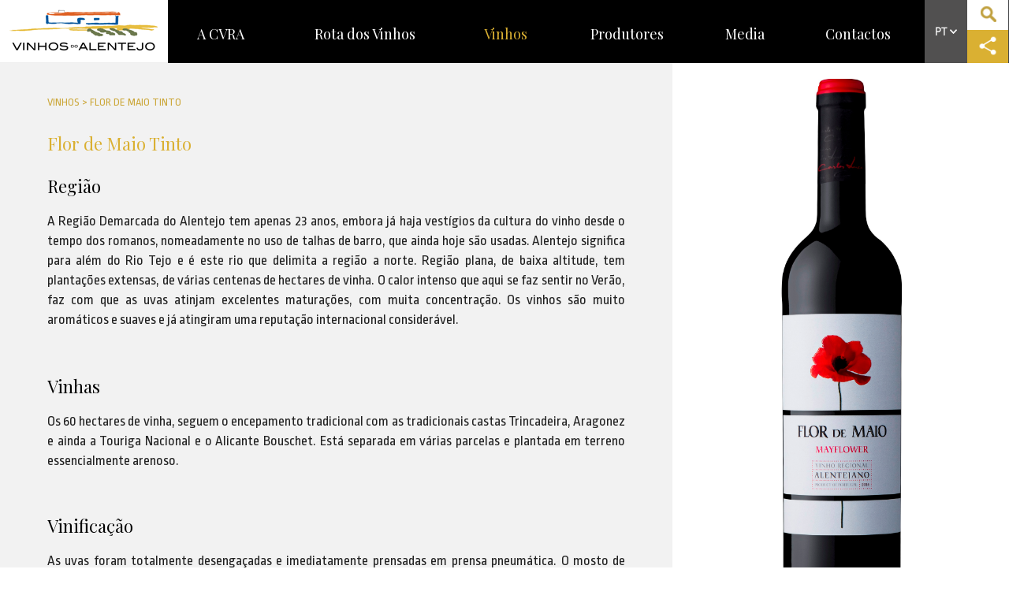

--- FILE ---
content_type: text/html; charset=utf-8
request_url: https://www.vinhosdoalentejo.pt/pt/vinhos/detalhe/flor-de-maio-tinto/
body_size: 44565
content:
<!DOCTYPE html PUBLIC "-//W3C//DTD XHTML 1.0 Transitional//EN" "http://www.w3.org/TR/xhtml1/DTD/xhtml1-transitional.dtd">
<html xmlns="http://www.w3.org/1999/xhtml">
<head>
<title>Flor de Maio Tinto - CVRA</title>
<meta name="robots" content="index, follow">
<meta name="robots" content="nosnippet">
<base href="https://www.vinhosdoalentejo.pt/" target="_self">
<meta http-equiv="Content-Type" content="text/html; charset=utf-8" />
<meta http-equiv="Expires" content="Fri, Jan 01 1900 00:00:00 GMT">
<meta http-equiv="Pragma" content="no-cache">
<meta http-equiv="Cache-Control" content="no-cache">
<meta http-equiv="Lang" content="pt">
<meta name="author" content="CVRA">
<meta http-equiv="Reply-to" content="@.pt">
<meta name="creation-date" content="18/03/2015">
<meta name="revisit-after" content="2 days">
<meta name="viewport" content="width=device-width, initial-scale=0.7">
<link rel="shortcut icon" type="image/x-icon" href="favicon.ico">
<link href='https://fonts.googleapis.com/css?family=Ropa+Sans:400,400italic' rel='stylesheet' type='text/css'>
<link href='https://fonts.googleapis.com/css?family=Playfair+Display:400,700,900' rel='stylesheet' type='text/css'>
<link href='https://fonts.googleapis.com/css?family=Quicksand:400,300,700' rel='stylesheet' type='text/css'>
<!--<script type="text/javascript" src="static/js/jquery.js"></script>-->
<script src="https://ajax.googleapis.com/ajax/libs/jquery/2.2.4/jquery.min.js"></script>
<!--<script type="text/javascript" src="plugins/mcustomscroll/jquery.mCustomScrollbar.concat.min.js"></script>
<link rel="stylesheet" type="text/css" href="plugins/mcustomscroll/jquery.mCustomScrollbar.min.css"/
<link rel="stylesheet" type="text/css" href="plugins/jqueryui/jquery-ui.min.css"/>
<script type="text/javascript" src="plugins/jqueryui/jquery-ui.min.js"></script>>-->
<link rel="stylesheet" type="text/css" href="static/bootstrap/dist/css/bootstrap.min.css"/>
<script type="text/javascript" src="static/bootstrap/dist/js/bootstrap.min.js"></script>
<script type="text/javascript" src="plugins/touchswipe/jquery.touchSwipe.min.js"></script>
<script type="text/javascript" src="https://s7.addthis.com/js/250/addthis_widget.js#pubid=ra-5846989fce24f490"></script>


<!--<script src="https://player.vimeo.com/api/player.js"></script> -->
<!--<script type="text/javascript" src="plugins/vimeo.player.js"></script> -->

<script type="text/javascript" src="plugins/parallax/parallax.min.js"></script>

<link rel="stylesheet" type="text/css" href="plugins/owlcarousel/owl-carousel/owl.carousel.css"/>
<link rel="stylesheet" type="text/css" href="plugins/owlcarousel/owl-carousel/owl.theme.css"/>
<script type="text/javascript" src="plugins/owlcarousel/owl-carousel/owl.carousel.min.js"></script>

<link rel="stylesheet" type="text/css" href="plugins/jplist-master/jplist-core/minified/jplist.core.min.css"/>
<script type="text/javascript" src="plugins/jplist-master/jplist-core/minified/jplist.core.min.js"></script>
<script type="text/javascript" src="plugins/jplist-master/jplist-bundles-and-controls/jplist-pagination-bundle/minified/jplist.pagination-bundle.min.js"></script>
<script type="text/javascript" src="plugins/jplist-master/jplist-bundles-and-controls/jplist-filter-dropdown-bundle/minified/jplist.filter-dropdown-bundle.min.js"></script>
<link rel="stylesheet" type="text/css" href="plugins/jplist-master/jplist-bundles-and-controls/jplist-textbox-control/minified/jplist.textbox-filter.min.css"/>
<script type="text/javascript" src="plugins/jplist-master/jplist-bundles-and-controls/jplist-textbox-control/minified/jplist.textbox-filter.min.js"></script>
<script type="text/javascript" src="plugins/jplist-master/jplist-bundles-and-controls/jplist-sort-bundle/minified/jplist.sort-bundle.min.js"></script>
<script type="text/javascript" src="plugins/jplist-master/jplist-bundles-and-controls/jplist-filter-toggle-bundle/minified/jplist.filter-toggle-bundle.min.js"></script>

<script type="text/javascript" src="plugins/mediaelement/build/mediaelement-and-player.min.js"></script>
<link rel="stylesheet" type="text/css" href="plugins/mediaelement/build/mediaelementplayer.min.css"/>

<!--<script type="text/javascript" src="plugins/modernizr/modernizr.js"></script> -->

<!--<script type="text/javascript" src="plugins/player.js-master/dist/player.min.js"></script> -->

<!--<link rel="stylesheet" type="text/css" href="plugins/jqueryui/jquery-ui.theme.min.css"/>

<script type="text/javascript" src="plugins/fancybox/source/jquery.fancybox.pack.js"></script>
<link rel="stylesheet" type="text/css" href="plugins/fancybox/source/jquery.fancybox.css"/>
<link rel="stylesheet" type="text/css" href="plugins/bxslider/jquery.bxslider.css"/>
<script type="text/javascript" src="plugins/bxslider/jquery.bxslider.min.js"></script> -->
<!--<script type="text/javascript" src="plugins/datatables/media/js/jquery.dataTables.min.js"></script> -->
<!--

<link rel="stylesheet" type="text/css" href="plugins/tooltipster/css/tooltipster.css"/>
<script type="text/javascript" src="plugins/tooltipster/js/jquery.tooltipster.min.js"></script>



<link rel="stylesheet" type="text/css" href="plugins/owlcarousel/owl-carousel/owl.carousel.css"/>
<link rel="stylesheet" type="text/css" href="plugins/owlcarousel/owl-carousel/owl.theme.css"/>
<script type="text/javascript" src="plugins/owlcarousel/owl-carousel/owl.carousel.min.js"></script>

<script type="text/javascript" src="plugins/slippry/dist/slippry.min.js"></script>    
<link rel="stylesheet" type="text/css" href="plugins/slippry/dist/slippry.css"/>

<link rel="stylesheet" type="text/css" href="plugins/flexslider/flexslider.css">
<script src="plugins/flexslider/jquery.flexslider-min.js"></script>

<script type="text/javascript" src="plugins/notify/notify.min.js"></script>
<script type="text/javascript" src="plugins/countdowntimer/jquery.countdownTimer.min.js"></script>
 -->
<script type="text/javascript" src="plugins/fancybox/source/jquery.fancybox.pack.js"></script>
<link rel="stylesheet" type="text/css" href="plugins/fancybox/source/jquery.fancybox.css"/>

<link rel="stylesheet" type="text/css" href="static/css/lisbonproject.css" media="screen" />
<link rel="stylesheet" type="text/css" href="static/css/lisbonproject-print.css" media="print" />


<!--<script type="text/javascript" src="plugins/sly/sly.js"></script>
<script type="text/javascript" src="../plugins/stupidtable/stupidtable.min.js"></script>


<link rel="stylesheet" type="text/css" href="plugins/tablesorter-master/css/theme.default.css"/>
<script type="text/javascript" src="plugins/tablesorter-master/js/jquery.tablesorter.js"></script>
<script type="text/javascript" src="plugins/tablesorter-master/js/jquery.tablesorter.widgets.js"></script> 
-->
<!--<link rel="stylesheet" type="text/css" href="plugins/cookiebar/jquery.cookiebar.css"/>
<script type="text/javascript" src="plugins/cookiebar/jquery.cookiebar.js"></script>
 -->

	<script>
  (function(i,s,o,g,r,a,m){i['GoogleAnalyticsObject']=r;i[r]=i[r]||function(){
  (i[r].q=i[r].q||[]).push(arguments)},i[r].l=1*new Date();a=s.createElement(o),
  m=s.getElementsByTagName(o)[0];a.async=1;a.src=g;m.parentNode.insertBefore(a,m)
  })(window,document,'script','https://www.google-analytics.com/analytics.js','ga');

  ga('create', 'UA-23710442-1', 'auto');
  ga('send', 'pageview');

</script>
	<!-- Meta Pixel Code -->
<script>
	!function(f,b,e,v,n,t,s)
	{if(f.fbq)return;n=f.fbq=function(){n.callMethod?
		n.callMethod.apply(n,arguments):n.queue.push(arguments)};
		if(!f._fbq)f._fbq=n;n.push=n;n.loaded=!0;n.version='2.0';
		n.queue=[];t=b.createElement(e);t.async=!0;
		t.src=v;s=b.getElementsByTagName(e)[0];
		s.parentNode.insertBefore(t,s)}(window, document,'script',
		'https://connect.facebook.net/en_US/fbevents.js');
	fbq('init', '198594334132932');
	fbq('track', 'PageView');
</script>
<noscript><img height="1" width="1" style="display:none" src="https://www.facebook.com/tr?id=198594334132932&ev=PageView&noscript=1"/></noscript>
<!-- End Meta Pixel Code -->
<script>
/// Back to Top


/* Muda cor das imagens on mouse over*/
$(function() {
	$( "div.image " ).hover(function() {
	  $(this).children('a').children('img').attr('src', 'static/img/pred.png');
	});
	$( "div.image " ).mouseleave(function() {
	  $(this).children('a').children('img').attr('src', 'static/img/pdark.png');
	});
	
	
	if ($('#back-to-top').length) {
    var scrollTrigger = 100, // px
        backToTop = function () {
            var scrollTop = $(window).scrollTop();
            if (scrollTop > scrollTrigger) {
                $('#back-to-top').addClass('show');
            } else {
                $('#back-to-top').removeClass('show');
            }
        };
    backToTop();
    $(window).on('scroll', function () {
        backToTop();
    });
    $('#back-to-top').on('click', function (e) {
        e.preventDefault();
        $('html,body').animate({
            scrollTop: 0
        }, 700);
    });
}
	
	
});
/* Abre filtro da pagina Work */
function openFilter()
{
	if ($(".filterDiv").is(":visible"))
	{
		$(".filterDiv").slideUp(500);
		$("#filterArrowImg").attr('src', 'static/img/filterarrow-2.png');
	}
	else
	{
		$(".filterDiv").slideDown(500);
		$("#filterArrowImg").attr('src', 'static/img/filterarrow-1.png');
	}
}

/*
	if (navigator.appName == 'Microsoft Internet Explorer')
   {
	   	
   }
   else
   {
	   
   }*/


</script>
<!--[if IE]>
<script type="text/javascript">
$(function() {
	$( "div.image " ).hover(function() {
	  $(this).children('a').children('img').attr('src', 'static/img/pred.png');
	});
	$( "div.image " ).mouseleave(function() {
	  $(this).children('a').children('img').attr('src', 'static/img/p.png');
	});
});
</script>
<![endif]-->
<script>
function scrollToSlow(vari)
{
	setTimeout(function(){
		 $('html, body').animate({
			scrollTop: $("#"+ vari).offset().top
		}, 1500);
		return false;	
	}, 200);
}
							
function toggleId(vari)	
{
	$('#'+ vari).toggle();
}							
function toggleClass(vari)	
{
	$('.'+ vari).toggle();
}
/*
$(document).ready(function(){
	
  $.cookieBar({
message: 'Para melhorar a sua experiência, utilizamos cookies para recolher estatísticas, otimizar a funcionalidade do site e apresentar conteúdo de acordo com os seus interesses.',
acceptButton: true,
acceptText: 'Compreendo',
declineButton: false,
autoEnable: true,
acceptOnContinue: false,
expireDays: 365,
forceShow: false,
effect: 'slide',
element: 'body',
append: false,
fixed: true,
bottom: true,
zindex: '',
redirect: '/',
domain: 'www.apsei.org.pt',
referrer: 'www.apsei.org.pt'
	  });
});*/
////GLOBAL VARS


var arrayMes = new Array(12);
arrayMes[0] = "Janeiro";
arrayMes[1] = "Fevereiro";
arrayMes[2] = "Março";
arrayMes[3] = "Abril";
arrayMes[4] = "Maio";
arrayMes[5] = "Junho";
arrayMes[6] = "Julho";
arrayMes[7] = "Agosto";
arrayMes[8] = "Setembro";
arrayMes[9] = "Outubro";
arrayMes[10] = "Novembro";
arrayMes[11] = "Dezembro";

var arrayDia = new Array(7);
arrayDia[0] = "Domingo";
arrayDia[1] = "Segunda";
arrayDia[2] = "Terça";
arrayDia[3] = "Quarta";
arrayDia[4] = "Quinta";
arrayDia[5] = "Sexta";
arrayDia[6] = "Sábado";

function getMesExtenso(mes){
    return this.arrayMes[mes];
}
 
function getDiaExtenso(dia){
    return this.arrayDia[dia];
}

function mostrarDataHora(hora, diaSemana, dia, mes, ano){
    retorno = "" + hora + ""
    retorno += "" + diaSemana + ", " + dia + " de " + mes + " de " + ano;
    document.getElementById("datahora").innerHTML = retorno;
}

function atualizarDataHora() {
    var dataAtual = new Date();
    var dia = dataAtual.getDate();
    var diaSemana = getDiaExtenso(dataAtual.getDay());
    var mes = getMesExtenso(data.getMonth());
    var ano = dataAtual.getYear();
    var hora = dataAtual.getHours();
    var minuto = dataAtual.getMinutes();
    var segundo = dataAtual.getSeconds();
 
    var horaImprimivel = hora + ":" + minuto + ":" + segundo;
    mostrarDataHora(horaImprimivel, diaSemana, dia, mes, ano);
    //setTimeOut("atualizarDataHora()", 1000);
}
function formatDataHome(data)
{
	var dia = data.getDate();
	var mes = getMesExtenso(data.getMonth());
	return dia + ' de ' +mes;
}

function fundDateFormat(date) 
{
	date = date.replace('/Date(', '');
	date = parseInt(date);
	date = new Date(date)
	var year = date.getFullYear();
	//year = year.toString().substr(2,2);
	year = year.toString();
	var month = (1 + date.getMonth()).toString();
	month = month.length > 1 ? month : '0' + month;
	var day = date.getDate().toString();
	day = day.length > 1 ? day : '0' + day;
	//return month + '/' + year;
	return day + '/' + month + '/' + year;
}

function newsDateFormat(date) 
{
	date = date.replace('/Date(', '');
	date = parseInt(date);
	date = new Date(date)
	var year = date.getFullYear();
	//year = year.toString().substr(2,2);
	year = year.toString();
	var month = (1 + date.getMonth()).toString();
	month = month.length > 1 ? month : '0' + month;
	var day = date.getDate().toString();
	day = day.length > 1 ? day : '0' + day;
	//return month + '/' + year;
	return day + '.' + month + '.' + year;
}

function correctFundName(name)
{
	name = name.replace("FIM", "");
	name = name.replace("MILLENNIUM", "");
	name = name.replace(" - ", "");
	name = name.replace("- ", "");
	name = name.replace("(FUSAO)", "");
	//return name.replace(/\w\S*/g, function(txt){return txt.charAt(0).toUpperCase() + txt.substr(1).toLowerCase();});
	return name;

}


function getFormattedDate(date) {
  var year = date.getFullYear();
  var month = (1 + date.getMonth()).toString();
  month = month.length > 1 ? month : '0' + month;
  var day = date.getDate().toString();
  day = day.length > 1 ? day : '0' + day;
  return year + '-' + month + '-' + day;
}


/*
$(document).ready(function() {
  $(window).scroll(function () { 
	if ($(window).width() > 767) 
	{
		if ($(window).scrollTop() > 350) {
		  $('.leftmenuContainer').addClass('navbar-fixed-top');
		}
	
		if ($(window).scrollTop() < 351) {
		  $('.leftmenuContainer').removeClass('navbar-fixed-top');
		}
	}
  });
});*/
</script>

<meta name="description" content="Flor de Maio Tinto Regiao ">
<meta name="keywords" content="flor , de , maio , tinto">


<meta property="og:title" content="Flor de Maio Tinto" />
<meta property="og:type" content="article" />
<meta property="og:image" content="https://www.vinhosdoalentejo.pt/media/vinhos/vinho-1313.jpg" />
<meta property="og:url" content="https://www.vinhosdoalentejo.pt/pt/vinhos/detalhe/flor-de-maio-tinto/" />
<meta property="og:description" content="Flor de Maio Tinto Regiao " />

<meta name="twitter:card" content="summary" />
<meta name="twitter:title" content="Flor de Maio Tinto" />
<meta name="twitter:description" content="Flor de Maio Tinto Regiao " />
<meta name="twitter:image" content="https://www.vinhosdoalentejo.pt/media/vinhos/vinho-1313.jpg" />

</head>
<body>

<div id="top" style="height:1px; position:absolute;"></div>
<header>
<!--DESKTOP HEADER -->
<div class="header hidden-xs">
	<div class="col-xs-2 col-md-2 col-lg-2 divLogo"><a href="#"><img src="static/img/cvra-logo.png" style="width:100%;max-width:192px;" alt="" /></a></div>
	<div class="col-xs-10 col-md-9 col-lg-9 divMenu">
        <nav class="navbar navbar-default" id="navBarBro" role="navigation">
          <div class="navbar-header">
          <a class="navbar-toggle" data-toggle="collapse" data-target=".navbar-collapse" href="javascript:void(0)">
            <button type="button"  style="display:block">
              <span class="icon-bar"></span>
              <span class="icon-bar"></span>
              <span class="icon-bar"></span>
            </button>    
            </a>
          </div>
          <div class="navbar-collapse collapse">
            <ul class="nav navbar-nav">
               <li  ><a href="pt/a-cvra/">A CVRA</a></li><li  ><a href="pt/rota-dos-vinhos/">Rota dos Vinhos</a></li><li class="activo" ><a href="pt/vinhos/">Vinhos</a></li><li  ><a href="pt/produtores/">Produtores</a></li><li  ><a href="pt/media/">Media</a></li><li  ><a href="pt/contactos/">Contactos</a></li>            </ul>
          </div>
        </nav>
    </div>
	<div class="col-xs-1 col-md-1 col-lg-1 divIcons hidden-xs visible-md visible-lg">
        <table border="0" cellspacing="0" cellpadding="0">
          <tr>
            <td rowspan="2" style="background-color:#515050;"><a href="javascript:void(0)" onclick="openLanguage()"><img src="static/img/h_pt.png" alt="" /></a>
            <div class="languageDiv">
            <a href="pt/">PT</a>  <br /> <a href="en/">EN</a> <!--<br /><a href="#">ES</a> <br /> <a href="#">FR</a> <br /> <a href="#">CH</a> -->
            </div>
            </td>
            <td style="background-color:#fff;"><a href="pt/pesquisa/"><img src="static/img/h_iconsearch.png" style="width:100%;max-width:30px;" /></a></td>
          </tr>
          <tr>
            <td style="background-color:#dab032;"><a href="javascript:void(0)"  class="addthis_button"><img src="static/img/h_iconshare.png" style="width:100%;max-width:30px;" /></a></td>
          </tr>
        </table>
    </div>
</div>
<!-- MOBILE HEADER -->
<div class="header mobileHeader">
	<div class=" col-xs-8 divLogo"><a href="#"><img src="static/img/cvra-logo.png" style="width:100%;max-width:250px; margin-top:10px;" alt="" /></a></div>
	<div class="col-xs-4 divIcons">
        <table border="0" cellspacing="0" cellpadding="0">
          <tr>
            <td width="48%" rowspan="2" style="background-color:#000;"><a href="javascript:void(0)" onclick="subnav()" ><img src="static/img/h_submenu.png" style="width:60%;"  /></a></td>
            <td width="52%" style="background-color:#515050;"><a href="javascript:void(0)" onclick="openLanguage()"><img src="static/img/h_pt2.png" style="width:60%;" alt="" /></a>
            <div class="languageDiv">
            <a href="pt/">PT</a>  <br /> <a href="en/">EN</a> <!--<br /><a href="#">ES</a> <br /> <a href="#">FR</a> <br /> <a href="#">CH</a> -->
            </div></td>
          </tr>
          <tr>
            <td style="background-color:#dab032;"><a href="javascript:void(0)"  class="addthis_button"><img src="static/img/h_iconshare.png"   /></a></td>
          </tr>
        </table>
    </div>
    <div>
        <ul class="mobileMenu">
          <li><a href="javascript:void(0)" onclick="subnav()" style="text-align:right"><img src="static/img/h_submenu_close.png" width="32" height="31" /></a></li>
           <li><a href="pt/a-cvra/">A CVRA</a></li><li><a href="pt/rota-dos-vinhos/">Rota dos Vinhos</a></li><li><a href="pt/vinhos/">Vinhos</a></li><li><a href="pt/produtores/">Produtores</a></li><li><a href="pt/media/">Media</a></li><li><a href="pt/contactos/">Contactos</a></li>        </ul>
	</div>
   
    
    
</div>
<script>
function openLanguage()
{
	 $('.languageDiv:visible').animate({height: 'toggle'});
	 $('.languageDiv:hidden').animate({height: 'toggle'});
}
function subnav()
{
	 $('.mobileMenu:visible').animate({width: 'toggle'});
	 $('.mobileMenu:hidden').animate({width: 'toggle'});
}
$(function() {

});
</script>
    <!------------------- POPUP MODAL SCRIPT --------------------->


    <!-- Modal -->
<!--    <div class="modal fade" id="myModal" data-bs-backdrop="static" data-bs-keyboard="false" tabindex="-1" aria-labelledby="staticBackdropLabel" aria-hidden="true" class="btn-close" data-bs-dismiss="modal" aria-label="Close" style="background-color: rgba(0,0,0,.5)">-->
<!--        <div class="modal-dialog modal-dialog-centered" style="width:auto;">-->
<!--            <div class="modal-content" style="background-color: transparent;">-->
<!--                <a class="modal-body p-0">-->
<!--                    <div class="modal-header" style="border: 0px; padding: 2px; text-align: right;">-->
<!--                        <h5 class="modal-title" id="staticBackdropLabel"></h5>-->
<!--                        <a href="javascript:void(0);" class="" data-bs-dismiss="modal" aria-label="Close" onclick="closeModal()"><span class=" text-white" style="color: white; font-size: 40px; font-weight: bold;">x</span></a>-->
<!--                    </div>-->
<!--                    --><!--<a href="https://e.3cket.com/tesouros-do-alentejo" onclick="closeModal()" target="_blank"><img src="https://www.vinhosdoalentejo.pt/static/img/banner-mobile.png" onclick="myModal.hide()" style="max-width: auto; width: 100%;"  /></a>--><!--<a href="https://e.3cket.com/tesouros-do-alentejo" onclick="closeModal()" target="_blank"><img src="https://www.vinhosdoalentejo.pt/static/img/banner-desktop.png" onclick="myModal.hide()" style="max-width: auto; width: 100%;"  /></a>--><!---->
<!--                </div>-->
<!--            </div>-->
<!--        </div>-->
<!--    </div>-->
<!---->
<!--    <script>-->
<!--        // Function to set a cookie with an expiration date-->
<!--        function setCookie(name, value, days) {-->
<!--            let date = new Date();-->
<!--            date.setTime(date.getTime() + (days * 24 * 60 * 60 * 1000)); // Cookie expiry in 'days'-->
<!--            let expires = "expires=" + date.toUTCString();-->
<!--            document.cookie = name + "=" + value + ";" + expires + ";path=/";-->
<!--        }-->
<!---->
<!--        // Function to get a cookie by name-->
<!--        function getCookie(name) {-->
<!--            let decodedCookie = decodeURIComponent(document.cookie);-->
<!--            let cookieArr = decodedCookie.split(';');-->
<!--            name = name + "=";-->
<!--            for (let i = 0; i < cookieArr.length; i++) {-->
<!--                let cookie = cookieArr[i].trim();-->
<!--                if (cookie.indexOf(name) == 0) {-->
<!--                    return cookie.substring(name.length, cookie.length);-->
<!--                }-->
<!--            }-->
<!--            return null;-->
<!--        }-->
<!---->
<!--        // Function to check if the modal should be shown-->
<!--        function showModalOnceADay() {-->
<!--            const today = new Date().toISOString().split('T')[0]; // Get current date in YYYY-MM-DD format-->
<!--            const cookieValue = getCookie("modalLastShown");-->
<!---->
<!--            if (cookieValue !== today) {-->
<!--                // Show the modal-->
<!--                $('#myModal').modal('show');-->
<!---->
<!--                // Set a new cookie with today's date-->
<!--                setCookie("modalLastShown", today, 1); // Set cookie to expire in 1 day-->
<!--            }-->
<!--        }-->
<!---->
<!--        // Call the function when the page loads-->
<!--        $(document).ready(function() {-->
<!--            showModalOnceADay();-->
<!--        });-->
<!---->
<!--        function closeModal()-->
<!--        {-->
<!--            $('#myModal').modal('hide');-->
<!--        }-->
<!--    </script>-->
    <!------------------- POPUP MODAL SCRIPT END --------------------->
</header><div class="topSpaceFake"></div>
       <div class="container-fluid" style="background-color:#f2f2f2;">
        	<div class="col-md-8">
            	<div class="paddingContent">
                    <div class="breadcrumb">Vinhos > Flor de Maio Tinto</div>
                    <div class="space-10"></div>
                    <div class="titYellow2"><h1>Flor de Maio Tinto</h1></div>
                    <div class="space-20"></div>
                    <div class="contentText"><h4 style="text-align: justify;">Região </h4>

<p style="text-align: justify;">A Região Demarcada do Alentejo tem apenas 23 anos, embora já haja vestígios da cultura do vinho desde o tempo dos romanos, nomeadamente no uso de talhas de barro, que ainda hoje são usadas. Alentejo significa para além do Rio Tejo e é este rio que delimita a região a norte. Região plana, de baixa altitude, tem plantações extensas, de várias centenas de hectares de vinha. O calor intenso que aqui se faz sentir no Verão, faz com que as uvas atinjam excelentes maturações, com muita concentração. Os vinhos são muito aromáticos e suaves e já atingiram uma reputação internacional considerável.<br />
<br />
 </p>

<h4 style="text-align: justify;">Vinhas</h4>

<p style="text-align: justify;">Os 60 hectares de vinha, seguem o encepamento tradicional com as tradicionais castas Trincadeira, Aragonez e ainda a Touriga Nacional e o Alicante Bouschet. Está separada em várias parcelas e plantada em terreno essencialmente arenoso.</p>

<h4 style="text-align: justify;"><br />
<br />
Vinificação </h4>

<p style="text-align: justify;">As uvas foram totalmente desengaçadas e imediatamente prensadas em prensa pneumática. O mosto de lágrima foi arrefecido e decantado a baixas temperaturas durante 24h. A fermentação decorreu em depósito inox com controlo de temperatura de cerca 16ºC, durante 3 semanas. Estagiou apenas em inox para preservar todos os aromas de fruta fresca.</p>

<h4 style="text-align: justify;"><br />
Notas de Prova</h4>

<p style="text-align: justify;"><u>Cor</u>: Aspecto límpido, de cor ruby.<br />
<u>Aroma</u>: Aroma fresco, com frutos vermelhos e apontamentos florais.<br />
<u>Paladar</u>: Na boca a fruta é evidente, com um bom equilíbrio entre a acidez e os taninos redondos.</p>

<h4 style="text-align: justify;"><br />
<br />
Análises</h4>

<p style="text-align: justify;"><u>Teor Alcoólico</u>: 13,6% vol.<br />
<u>Acidez Total</u>: 5,3 g/L<br />
<u>pH</u>: 3,79<br />
<u>Açúcares Totais</u>: 3,5 g/L<br />
<u>Castas</u>: Trincadeira, Syrah e Touriga Nacional<br />
Enologia: Carlos Lucas</p>

<h4 style="text-align: justify;"> </h4>
</div>
                    <div class="space-40"></div>
               		<div class="space-10"></div>
<table>
    <tr valign="middle">
        <td><a href="javascript:void(0)" class="linkShare addthis_button"><img src="static/img/icon-share.png" width="41" height="40" alt="" /></a></td>
        <td>&nbsp;&nbsp;<a href="javascript:void(0)" class="linkShare addthis_button">Partilhar</a></td>
    </tr>
</table>                    <div class="space-30"></div>                    
                    <table>
                        <tr valign="middle">
                            <td><a href="javascript:void(0)" class="linkShare"><img src="static/img/icon-back.png" alt="" /></a></td>
                            <td>&nbsp;&nbsp;<a href="pt/vinhos/" class="linkShare">Vinhos</a></td>
                        </tr>
                    </table>
                    <div class="space-20"></div>
                </div>
            </div>
            <div class="col-md-4" style="background-color:#f2f2f2;">
            	<div class="detalheVinho">
                	<div class="padding20">
                    	<img src="media/vinhos/vinho-1313.jpg" class="img-responsive" style="max-height:700px;" />                    	<div class="space-20"></div>
                    	<div class="space-10"></div>
                         <a href="pt/produtores/magnum-carlos-lucas-vinhos/"><img src="media/produtores/produtor-920L.jpg" class="img-responsive" style="max-height:200px;" alt="" /></a>                        <div class="space-40"></div>
                    </div>
                </div>
                <a href="pt/produtores/magnum-carlos-lucas-vinhos/" class="btn yellowButton">Ver Produtor &nbsp;&nbsp;&nbsp;&nbsp;&nbsp;&nbsp; <img src="static/img/seta-right.png" width="35" height="33" alt="" /></a>
                <div class="space-30"></div>
            	<div class="detalheProvas">
                                                      <div class="vinhosContainer">
                                        
                                            <div class="vinho-item">
                                                <div class="space-5"></div>
                                                <a href="pt/vinhos/detalhe/morgadio-de-mora-reserva-tinto/" class="imagemDiv"><img src="media/vinhos/GFA_Morgadio_de_Mora_Reserva_2013.jpg" class="img-responsive" alt="" /></a>
                                                <div class="space-5"></div>
                                                <a href="pt/vinhos/detalhe/morgadio-de-mora-reserva-tinto/" class="titulo">Morgadio de Mora Reserva Tinto</a></div>
                                            
                                            <div class="vinho-item">
                                                <div class="space-5"></div>
                                                <a href="pt/vinhos/detalhe/flor-de-maio-branco/" class="imagemDiv"><img src="media/vinhos/vinho-1308.jpg" class="img-responsive" alt="" /></a>
                                                <div class="space-5"></div>
                                                <a href="pt/vinhos/detalhe/flor-de-maio-branco/" class="titulo">Flor de Maio Branco</a></div>
                                            
                                            <div class="vinho-item">
                                                <div class="space-5"></div>
                                                <a href="pt/vinhos/detalhe/flor-de-maio-rose/" class="imagemDiv"><img src="media/vinhos/vinho-1309.jpg" class="img-responsive" alt="" /></a>
                                                <div class="space-5"></div>
                                                <a href="pt/vinhos/detalhe/flor-de-maio-rose/" class="titulo">Flor de Maio Rosé</a></div>
                                            
                                            <div class="vinho-item">
                                                <div class="space-5"></div>
                                                <a href="pt/vinhos/detalhe/maria-mora-branco/" class="imagemDiv"><img src="media/vinhos/vinho-1310.jpg" class="img-responsive" alt="" /></a>
                                                <div class="space-5"></div>
                                                <a href="pt/vinhos/detalhe/maria-mora-branco/" class="titulo">Maria Mora Branco</a></div>
                                            
                                            <div class="vinho-item">
                                                <div class="space-5"></div>
                                                <a href="pt/vinhos/detalhe/maria-mora-reserva-tinto/" class="imagemDiv"><img src="media/vinhos/vinho-1311.jpg" class="img-responsive" alt="" /></a>
                                                <div class="space-5"></div>
                                                <a href="pt/vinhos/detalhe/maria-mora-reserva-tinto/" class="titulo">Maria Mora Reserva Tinto</a></div>
                                            
                                            <div class="vinho-item">
                                                <div class="space-5"></div>
                                                <a href="pt/vinhos/detalhe/maria-mora-tinto/" class="imagemDiv"><img src="media/vinhos/vinho-1312.jpg" class="img-responsive" alt="" /></a>
                                                <div class="space-5"></div>
                                                <a href="pt/vinhos/detalhe/maria-mora-tinto/" class="titulo">Maria Mora Tinto</a></div>
                                            
                                            <div class="vinho-item">
                                                <div class="space-5"></div>
                                                <a href="pt/vinhos/detalhe/maria-mora-enamorada-tinto/" class="imagemDiv"><img src="media/vinhos/vinho-1484.jpg" class="img-responsive" alt="" /></a>
                                                <div class="space-5"></div>
                                                <a href="pt/vinhos/detalhe/maria-mora-enamorada-tinto/" class="titulo">Maria Mora Enamorada Tinto</a></div>
                                                                          </div>
                               <div class="space-40"></div>
                                <div class="space-40"></div>
                                <script>
                                $(document).ready(function() {
                                 
                                  $(".vinhosContainer").owlCarousel({
                                    
                                    items : 2,
                                    itemsCustom : false,
                                    itemsDesktop : [1199,2],
                                    itemsDesktopSmall : [980,2],
                                    itemsTablet: [768,2],
                                    itemsTabletSmall: false,
                                    itemsMobile : [479,1],
                                    singleItem : false,
                                    itemsScaleUp : false,
                                 
                                    //Basic Speeds
                                    slideSpeed : 200,
                                    paginationSpeed : 800,
                                    rewindSpeed : 1000,
                                 
                                    //Autoplay
                                    autoPlay : false,
                                    stopOnHover : false,
                                 
                                    // Navigation
                                    navigation : true,
                                    navigationText : ["<img src='static/img/destaques-left.png' />","<img src='static/img/destaques-right.png' />"],
                                    rewindNav : true,
                                    scrollPerPage : false,
                                 
                                    //Pagination
                                    pagination : true,
                                    paginationNumbers: false,
                                 
                                    // Responsive 
                                    responsive: true,
                                    responsiveRefreshRate : 200,
                                    responsiveBaseWidth: window,
                                    
                                    
                                  });
                                 
                                });
                                </script>
                                <style>
                                .owl-theme .owl-controls {
                                    margin-top: 0px;
                                }
                                .owl-theme .owl-controls .owl-buttons div {
                                    color: #FFF;
                                    display: inline-block;
                                /*    zoom: 1;*/
                                    margin: 0px;
                                    padding: 0px 0px;
                                    font-size: 12px;
                                    -webkit-border-radius: 0px;
                                    -moz-border-radius: 0px;
                                    border-radius: 0px;
                                    background: none;
                                    filter: Alpha(Opacity=100);
                                    opacity: .6;
                                    margin-top:-200px;
                                    position:relative;
                                    z-index:200;
                                }
                                .owl-next
                                {
                                    float:right;
                                    right:20px;
                                }
                                .owl-prev
                                {
                                    float:left;
                                    left:20px;
                                }
                                .owl-pagination
                                {
                                    margin-top:20px;
                                }
                                .owl-theme .owl-controls .owl-page span {
                                    display: block;
                                    width: 12px;
                                    height: 12px;
                                    margin: 3px 5px;
                                    filter: Alpha(Opacity=100);
                                    opacity: 1;
                                    -webkit-border-radius: 20px;
                                    -moz-border-radius: 20px;
                                    border-radius: 20px;
									border:3px solid #cfae48;
                                    background: none;
                                }
								.owl-theme .owl-controls .owl-page.active span, .owl-theme .owl-controls.clickable .owl-page:hover span {
									filter: Alpha(Opacity=100);
									opacity: 1;
                                    background: #cfae48;
								}
                                </style>
                                               
                        
                </div>
            </div>
        </div>
        <div class="container-fluid footerBigContainer">
<div class="space-40"></div>
	<div class="container" style="display:table;">
    <ul class="footerMenu"><li><a href="pt/a-cvra/">A CVRA</a><ul><li><a href="pt/a-cvra/quem-somos/">Quem Somos</a></li><li><a href="pt/a-cvra/missao-e-estatutos/">Missão e Estatutos</a></li><li><a href="pt/a-cvra/processo-de-certificacao/">Processo de Certificação</a></li><li><a href="pt/a-cvra/provedor-da-cvra-alentejana/">Provedor da CVR Alentejana</a></li><li><a href="pt/a-cvra/informacao-e-documentos/">Informação e Documentos</a></li><li><a href="pt/a-cvra/parceiros-e-outras-entidades/">Parceiros e Outras Entidades</a></li><li><a href="pt/a-cvra/precarios/">Preçários</a></li><li><a href="pt/a-cvra/siva-rea-reservada/">SIVA-Área Reservada</a></li></ul></li><li><a href="pt/rota-dos-vinhos/">Rota dos Vinhos</a><ul><li><a href="pt/rota-dos-vinhos/rota-dos-vinhos-do-alentejo/">Adegas na Rota dos Vinhos do Alentejo</a></li><li><a href="pt/rota-dos-vinhos/visite-nos/">Sobre a Rota dos Vinhos</a></li><li><a href="pt/rota-dos-vinhos/vinhos-em-prova/">Vinhos em Prova</a></li><li><a href="pt/rota-dos-vinhos/eventos/">Eventos</a></li><li><a href="pt/rota-dos-vinhos/enoturismo/">Enoturismo</a></li><li><a href="pt/rota-dos-vinhos/sobre-a-rota-dos-vinhos/">Sobre a Rota dos Vinhos</a></li><li><a href="pt/rota-dos-vinhos/guia-de-enoturismo-do-alentejo/">Guia de Enoturismo</a></li></ul></li><li><a href="pt/vinhos/">Vinhos</a><ul><li><a href="pt/vinhos/pesquisa-vinhos/">Pesquisa</a></li><li><a href="pt/vinhos/compre-o-seu-vinho-do-alentejo-online/">Compre Online</a></li><li><a href="pt/vinhos/historia-dos-vinhos/">História</a></li><li><a href="pt/vinhos/denominacao-origem-alentejo/">D. O. Alentejo</a></li><li><a href="pt/vinhos/indicacao-geografica-alentejana/">I. G. Alentejano</a></li><li><a href="pt/vinhos/designacao/">Designação</a></li><li><a href="pt/vinhos/talha/">Talha</a></li><li><a href="pt/vinhos/castas/">Castas</a></li><li><a href="pt/vinhos/solos/">Solos</a></li><li><a href="pt/vinhos/como-degustar/">Como degustar</a></li><li><a href="pt/vinhos/concursos/">Concursos</a></li></ul></li><li><a href="pt/media/">Media</a><ul><li><a href="pt/media/noticias/">Notícias</a></li><li><a href="pt/media/newsletters/">Newsletters</a></li><li><a href="pt/media/brochuras/">Brochuras</a></li><li><a href="pt/media/banco-de-imagens/">Banco de imagens</a></li><li><a href="pt/media/press-release/">Press-Release</a></li><li><a href="pt/media/revista/">Revista</a></li><li><a href="pt/media/videos/">Vídeos</a></li><li><a href="pt/media/simposio/">12º Simpósio de Vitivinicultura do Alentejo</a></li><li><a href="pt/media/alentejo-portugal-de/">Vinhos do Alentejo na Suíça</a></li><li><a href="pt/media/o-alentejo-nao-para/">O Alentejo não pára!</a></li></ul></li><li><a href="pt/contactos/">Contactos</a><ul><li><a href="pt/contactos/informacao-e-localizacao/">Informação e Localização</a></li><li><a href="pt/contactos/departamentos/">Departamentos</a></li><li><a href="pt/contactos/sugestoes-reclamacoes/">Sugestões / Reclamações</a></li></ul></li></ul>		<div class="space-40"></div>
        <div class="footerLinha"></div>
		<div class="space-10"></div>
      	<div class="container" style="padding:0px;">
        	<div class="col-md-6" style="line-height:35px;">Vinhos do Alentejo 2026</div>
        	<div class="col-md-6 text-right">
                        <a href="https://www.facebook.com/vinhosdoalentejo/ " class="padding5 iconRede" target="_blank"><img src="static/img/cvra_fb.png" /></a>             <a href="https://twitter.com/vinhos_alentejo" class="padding5 iconRede" target="_blank"><img src="static/img/cvra_twitter.png"  /></a>            <a href="https://www.instagram.com/vinhosdoalentejo/" class="padding5 iconRede" target="_blank"><img src="static/img/cvra_inst.png"  /></a>            								<a href="https://www.youtube.com/user/VinhosdoAlentejo" class="padding5 iconRede" target="_blank"><img src="static/img/cvra_yt.png"  /></a>          </div>
        </div>
		<div class="space-10"></div>
        <div class="footerLinha"></div>
        <div class="container" style="padding:0px;">
		<div class="space-10"></div>
        	<div class="col-md-12 text-right" style="line-height:50px;">
            	<a href="" class="padding5"><img src="static/img/logo-winemoderation.png" /></a> &nbsp;&nbsp;&nbsp; 
            	<a href="" class="padding5"><img src="static/img/logo-vinhosp.png" /></a> &nbsp;&nbsp;&nbsp; 
            	<a href="" class="padding5"><img src="static/img/logo-10.png" /></a> &nbsp;&nbsp;&nbsp; 
            	<a href="" class="padding5"><img src="static/img/logo-trip.png"  /></a>
          </div>
			<div class="barracofin"><a href="https://www.vinhosdoalentejo.pt/static/ficha_de_operacao_00468300.pdf" target="_blank" ><img src="static/img/barra_cofin_feder.png" class="embed-responsive-item" style="max-width: 500px; width: 100%;"></a></div>
			<div class="col-md-12">
				<div class="pull-left"><a href="http://www.lisbonproject.com/" target="_blank" style="font-size:10px; color:#CCC; text-decoration:none;">website by Lisbon Project</a></div>

			</div>

        </div>
		<div class="space-40"></div>
    </div>
</div>
<div class="sticky">
	<table>
		<!--<tr valign="top">
			<td><a href="https://www.vinhosdoalentejo.pt/pt/a-cvra/re-boxed/"><img src="static/img/sticky_reboxed_pt.png" /></a></td>
            <td><a href="javascript:void(0);" onclick="closeSticky();" style="color:#fff;">&nbsp;&nbsp;X&nbsp;&nbsp;</a></td>
		</tr>
        <tr><td><div style="height:1px; border-bottom:1px solid #fff; width:100%; margin-top: 5px"></div></td><td></td></tr>
		<tr>
			<td><a href="https://www.vinhosdoalentejo.pt/pt/vinhos/compre-o-seu-vinho-do-alentejo-online/"><img src="static/img/sticky_pt.png" /></a></td>
            <td><a href="javascript:void(0);" onclick="closeSticky();" style="color:#fff;">&nbsp;&nbsp;X&nbsp;&nbsp;</a></td>
		</tr>-->
	</table>
</div>
<!--<script src="https://cdn.jsdelivr.net/npm/js-cookie@rc/dist/js.cookie.min.js"></script>-->
<script>
	$(function() {
		$('.sticky').fadeIn();
		if (Cookies.get('cvraSticky') == '1')
		{}
		else
		{
			//$('.sticky').fadeIn();
		}
	});

	function closeSticky()
	{
		//Cookies.set('cvraSticky', '1', { expires: 2 })
		$('.sticky').fadeOut();
	}
</script>
<style>
	.sticky
	{
		display: none;
		position: fixed;
		right: 0;
		bottom: 80px;
		z-index: 600;
        opacity: .9;
	}
	.barracofin
	{
		position: relative;
		padding: 5px;
		float: left;
		margin-top: -50px;
		margin-bottom: 10px;
	}
	@media (max-width: 768px) {

		.barracofin
		{
			position: relative;
			padding: 5px;
			float: left;
			margin-top: 10px;
			margin-bottom: 10px;
		}
	}
</style>











<a href="javascript:void(0)" id="back-to-top" title="Back to top"><img src="static/img/backtotop.png" alt=""/></a>
<!-- Facebook Pixel Code -->
<script>
	!function(f,b,e,v,n,t,s)
	{if(f.fbq)return;n=f.fbq=function(){n.callMethod?
		n.callMethod.apply(n,arguments):n.queue.push(arguments)};
		if(!f._fbq)f._fbq=n;n.push=n;n.loaded=!0;n.version='2.0';
		n.queue=[];t=b.createElement(e);t.async=!0;
		t.src=v;s=b.getElementsByTagName(e)[0];
		s.parentNode.insertBefore(t,s)}(window, document,'script',
		'https://connect.facebook.net/en_US/fbevents.js');
	fbq('init', '333297943741401');
	fbq('track', 'PageView');
</script>
<noscript><img height="1" width="1" style="display:none"
			   src="https://www.facebook.com/tr?id=333297943741401&ev=PageView&noscript=1"
		/></noscript>
<!-- End Facebook Pixel Code -->
</body>
</html>

--- FILE ---
content_type: text/css
request_url: https://www.vinhosdoalentejo.pt/plugins/jplist-master/jplist-bundles-and-controls/jplist-textbox-control/minified/jplist.textbox-filter.min.css
body_size: 269
content:
/**
* jPList - jQuery Data Grid Controls 0.0.2 - http://jplist.com 
* Copyright 2015 jPList Software.
*/
.lato{font-family:'Lato',sans-serif}.jplist-panel .text-filter-box{height:30px;float:left;margin:10px 10px 0 0}.jplist-panel .text-filter-box .jplist-icon{background:#e8eff9}.jplist-panel .text-filter-box .jplist-label{margin:0;border-right:0;background:#f1f1f1}.jplist-panel .text-filter-box button{margin:0;border-left:0;padding:0 10px}

--- FILE ---
content_type: text/javascript
request_url: https://www.vinhosdoalentejo.pt/plugins/jplist-master/jplist-bundles-and-controls/jplist-pagination-bundle/minified/jplist.pagination-bundle.min.js
body_size: 10028
content:
/**
* jPList - jQuery Data Grid Controls 0.0.71 - http://jplist.com 
* Copyright 2015 jPList Software
*/
(function(){var f=function(f){return jQuery.extend(this,f)};f.prototype.setStatus=function(f,d){var b,a;b=f.data.paging;!b||0>=b.pagesNumber?(this.$control.html(""),this.$control.addClass("jplist-empty")):(this.$control.removeClass("jplist-empty"),a=this.$control.attr("data-type"),a=a.replace("{current}",b.currentPage+1),a=a.replace("{pages}",b.pagesNumber),a=a.replace("{start}",b.start+1),a=a.replace("{end}",b.end),a=a.replace("{all}",b.itemsNumber),this.$control.html(a))};jQuery.fn.jplist.ui.controls.PaginationInfo=
function(g){return new f(g)};jQuery.fn.jplist.controlTypes["pagination-info"]={className:"PaginationInfo",options:{}}})();(function(){var f=function(b,a){var e;e=null;var c;c=!1;e=b.$control.find("button[data-active]").eq(0);0>=e.length&&(e=b.$control.find("button").eq(0));e=a?0:Number(e.attr("data-number"))||0;(c="true"===b.$control.attr("data-jump-to-start")||b.controlOptions.jumpToStart)&&(c=b.history.getLastStatus())&&"pagination"!==c.type&&"views"!==c.type&&(e=0);c=Number(b.$control.attr("data-items-per-page"))||0;e=new jQuery.fn.jplist.ui.controls.PaginationDTO(e,c);return e=new jQuery.fn.jplist.app.dto.StatusDTO(b.name,
b.action,b.type,e,b.inStorage,b.inAnimation,b.isAnimateToTop,b.inDeepLinking)},g=function(b){b.$control.on("click","button",function(){var a,e=null;a=jQuery(this);var c;a=Number(a.attr("data-number"))||0;e=f(b,!1);e.data.currentPage=a;c=b.$root.find('[data-control-type="pagination"]');c.find("button").removeAttr("data-active");c.find('button[data-number="'+a+'"]').each(function(){jQuery(this).attr("data-active",!0)});b.observer.trigger(b.observer.events.statusChanged,[e])})},d=function(b){b.params=
{view:new jQuery.fn.jplist.ui.controls.PaginationView(b.$control,b.controlOptions)};g(b);return jQuery.extend(this,b)};d.prototype.getStatus=function(b){return f(this,b)};d.prototype.getDeepLink=function(){var b="",a;this.inDeepLinking&&(a=f(this,!1),a.data&&(jQuery.isNumeric(a.data.currentPage)&&(b=this.name+this.options.delimiter0+"currentPage="+a.data.currentPage),jQuery.isNumeric(a.data.number)&&(b&&(b+=this.options.delimiter1),b+=this.name+this.options.delimiter0+"number="+a.data.number)));return b};
d.prototype.getStatusByDeepLink=function(b,a){var e;a:if(e=null,this.inDeepLinking){if("currentPage"!==b){e=null;break a}e=f(this,!0);e.data&&"currentPage"===b&&(e.data.currentPage=a)}return e};d.prototype.setStatus=function(b,a){b.data&&b.data.paging&&this.params.view.build(b.data.paging)};jQuery.fn.jplist.ui.controls.Pagination=function(b){return new d(b)};jQuery.fn.jplist.controlTypes.pagination={className:"Pagination",options:{}}})();(function(){var f=function(d,b,a){var e;e='<div class="jplist-pagesbox" data-type="pagesbox">';for(var c=d;c<b;c++)e+='<button type="button" data-type="page" ',c===a&&(e+=' class="jplist-current" data-active="true" '),d=c+1,e+=' data-number="'+c+'" ',e+=">"+d+"</button> ";return e+"</div>"},g=function(d,b){var a={$control:d,options:b,$pagingprev:null,$pagingmid:null,$pagingnext:null,$jplistFirst:null,$jplistPrev:null,$jplistNext:null,$jplistLast:null,mode:d.attr("data-mode")},e,c,f,h;e=a.$control.attr("data-prev")||
a.options.prevArrow;c=a.$control.attr("data-next")||a.options.nextArrow;f=a.$control.attr("data-first")||a.options.firstArrow;h=a.$control.attr("data-last")||a.options.lastArrow;a.$control.html('<div class="jplist-pagingprev" data-type="pagingprev"></div><div class="jplist-pagingmid" data-type="pagingmid"></div><div class="jplist-pagingnext" data-type="pagingnext"></div>');a.$pagingprev=a.$control.find('[data-type="pagingprev"]');a.$pagingmid=a.$control.find('[data-type="pagingmid"]');a.$pagingnext=
a.$control.find('[data-type="pagingnext"]');a.$pagingprev.html('<button type="button" class="jplist-first" data-number="0" data-type="first">'+f+'</button><button type="button" class="jplist-prev" data-type="prev">'+e+"</button>");a.$pagingnext.html('<button type="button" class="jplist-next" data-type="next">'+c+'</button><button type="button" class="jplist-last" data-type="last">'+h+"</button>");a.$jplistFirst=a.$pagingprev.find('[data-type="first"]');a.$jplistPrev=a.$pagingprev.find('[data-type="prev"]');
a.$jplistNext=a.$pagingnext.find('[data-type="next"]');a.$jplistLast=a.$pagingnext.find('[data-type="last"]');return jQuery.extend(this,a)};g.prototype.build=function(d){if(0<=d.currentPage&&d.currentPage<d.pagesNumber){this.$control.removeClass("jplist-hidden");switch(this.mode){case "google-like":var b="",a;a=Number(this.$control.attr("data-range"))||this.options.range;b=d.currentPage-Math.floor((a-1)/2);0>b&&(b=0);a=b+a;a>d.pagesNumber&&(a=d.pagesNumber);b=f(b,a,d.currentPage);this.$pagingmid.html(b);
break;default:var e;e=Number(this.$control.attr("data-range"))||this.options.range;a=Math.floor(d.currentPage/e);b=e*(a+1);b>d.pagesNumber&&(b=d.pagesNumber);b=f(e*a,b,d.currentPage);this.$pagingmid.html(b)}this.$jplistPrev.attr("data-number",d.prevPage).removeClass("jplist-current");this.$jplistNext.attr("data-number",d.nextPage).removeClass("jplist-current");this.$jplistLast.attr("data-number",d.pagesNumber-1).removeClass("jplist-current");1>=d.pagesNumber?this.$control.addClass("jplist-one-page"):
this.$control.removeClass("jplist-one-page")}else this.$control.addClass("jplist-hidden");0===d.currentPage?this.$pagingprev.addClass("jplist-hidden"):this.$pagingprev.removeClass("jplist-hidden");d.currentPage==d.pagesNumber-1?this.$pagingnext.addClass("jplist-hidden"):this.$pagingnext.removeClass("jplist-hidden")};jQuery.fn.jplist.ui.controls.PaginationView=function(d,b){return new g(d,b)};jQuery.fn.jplist.controlTypes.pagination={className:"Pagination",options:{range:7,jumpToStart:!1,prevArrow:"&lsaquo;",
nextArrow:"&rsaquo;",firstArrow:"&laquo;",lastArrow:"&raquo;"}}})();(function(){jQuery.fn.jplist.ui.controls.PaginationDTO=function(f,g){var d={currentPage:f,paging:null};g&&(d.number=g);return d}})();(function(){var f=function(a,b){var c=null;b?(c=a.$control.find('li:has(span[data-default="true"])').eq(0),0>=c.length&&(c=a.$control.find("li:eq(0)"))):c=a.$control.find(".active");c=c.find("span");c=new jQuery.fn.jplist.ui.controls.DropdownPaginationDTO(c.attr("data-number"));return c=new jQuery.fn.jplist.app.dto.StatusDTO(a.name,a.action,a.type,c,a.inStorage,a.inAnimation,a.isAnimateToTop,a.inDeepLinking)},g=function(a,b){var c,d,f;a.$control.find("span").each(function(){c=jQuery(this).attr("data-path");
d=jQuery(this).attr("data-type");c&&""!==jQuery.trim(c)&&(f=new jQuery.fn.jplist.domain.dom.models.DataItemMemberPathModel(c,d),b.push(f))})},d=function(a){a.$control.find("li").off().on("click",function(){var b,c,d,g;b=f(a,!1);g=jQuery(this).find("span");c=g.attr("data-path");d=g.attr("data-number");c?(b.data.path=c,b.data.type=g.attr("data-type"),b.data.order=g.attr("data-order")):d&&(b.data.number=d);a.observer.trigger(a.observer.events.statusChanged,[b])})},b=function(a){new jQuery.fn.jplist.ui.panel.DropdownControl(a.options,
a.observer,a.history,a.$control);d(a);return jQuery.extend(this,a)};b.prototype.getStatus=function(a){return f(this,a)};b.prototype.getDeepLink=function(){var a="",b;this.inDeepLinking&&(b=f(this,!1),b.data&&(jQuery.isNumeric(b.data.number)||"all"===b.data.number)&&(a=this.name+this.options.delimiter0+"number="+b.data.number));return a};b.prototype.getStatusByDeepLink=function(a,b){var c;a:if(c=null,this.inDeepLinking){if("number"!==a&&a!=="path"+this.options.delimiter2+"type"+this.options.delimiter2+
"order"&&"path"!==a){c=null;break a}c=f(this,!0);c.data&&"number"===a&&jQuery.isNumeric(c.data.number)&&(c.data.number=b)}return c};b.prototype.getPaths=function(a){g(this,a)};b.prototype.setStatus=function(a,b){var c,d;d=this.$control.find("li");d.removeClass("active");c=this.$control.find('li:has([data-number="'+a.data.number+'"])');0===c.length&&(c=this.$control.find('li:has([data-number="all"])'));0>=c.length&&(c=d.eq(0));c.addClass("active");this.$control.find(".jplist-dd-panel").text(c.eq(0).text())};
jQuery.fn.jplist.ui.controls.ItemsPerPageDropdown=function(a){return new b(a)};jQuery.fn.jplist.controlTypes["items-per-page-drop-down"]={className:"ItemsPerPageDropdown",options:{},dropdown:!0}})();(function(){var f=function(a,b){var c;c=null;b?(c=a.$control.find('option[data-default="true"]').eq(0),0>=c.length&&(c=a.$control.find("option").eq(0))):c=a.$control.find("option:selected");c=new jQuery.fn.jplist.ui.controls.DropdownPaginationDTO(c.attr("data-number"));return c=new jQuery.fn.jplist.app.dto.StatusDTO(a.name,a.action,a.type,c,a.inStorage,a.inAnimation,a.isAnimateToTop,a.inDeepLinking)},g=function(a,b){var c,d,f;a.$control.find("option").each(function(){c=jQuery(this).attr("data-path");
d=jQuery(this).attr("data-type");c&&(f=new jQuery.fn.jplist.domain.dom.models.DataItemMemberPathModel(c,d),b.push(f))})},d=function(a){a.$control.change(function(){var b,c,d;b=f(a,!1);c=jQuery(this).find("option:selected");d=c.attr("data-path");c=c.attr("data-number");d?(b.data.path=d,b.data.type=jQuery(this).attr("data-type"),b.data.order=jQuery(this).attr("data-order")):c&&(b.data.number=c);a.observer.trigger(a.observer.events.statusChanged,[b])})},b=function(a){d(a);return jQuery.extend(this,a)};
b.prototype.getStatus=function(a){return f(this,a)};b.prototype.getDeepLink=function(){var a="",b;this.inDeepLinking&&(b=f(this,!1),b.data&&jQuery.isNumeric(b.data.number)&&(a=this.name+this.options.delimiter0+"number="+b.data.number));return a};b.prototype.getStatusByDeepLink=function(a,b){var c=null;this.inDeepLinking&&(c=f(this,!0),c.data&&"number"===a&&jQuery.isNumeric(c.data.number)&&(c.data.number=b));return c};b.prototype.getPaths=function(a){g(this,a)};b.prototype.setStatus=function(a,b){var c;
c=this.$control.find('option[data-number="'+a.data.number+'"]');0===c.length&&(c=this.$control.find('option[data-number="all"]'));c.get(0).selected=!0};jQuery.fn.jplist.ui.controls.ItemsPerPageSelect=function(a){return new b(a)};jQuery.fn.jplist.controlTypes["items-per-page-select"]={className:"ItemsPerPageSelect",options:{}}})();(function(){jQuery.fn.jplist.ui.controls.DropdownPaginationDTO=function(f){return{number:f}}})();


--- FILE ---
content_type: text/javascript
request_url: https://www.vinhosdoalentejo.pt/plugins/jplist-master/jplist-bundles-and-controls/jplist-filter-dropdown-bundle/minified/jplist.filter-dropdown-bundle.min.js
body_size: 6499
content:
/**
* jPList - jQuery Data Grid Controls 0.0.17 - http://jplist.com 
* Copyright 2015 jPList Software
*/
(function(){var e=function(a,b){var d=null;b?(d=a.$control.find('li:has(span[data-default="true"])').eq(0),0>=d.length&&(d=a.$control.find("li:eq(0)"))):d=a.$control.find(".active");d=d.find("span");d=new jQuery.fn.jplist.ui.controls.DropdownFilterDTO(d.attr("data-path"),d.attr("data-type"));return d=new jQuery.fn.jplist.app.dto.StatusDTO(a.name,a.action,a.type,d,a.inStorage,a.inAnimation,a.isAnimateToTop,a.inDeepLinking)},h=function(a,b){var d,c,e;a.$control.find("span").each(function(){d=jQuery(this).attr("data-path");
c=jQuery(this).attr("data-type");d&&""!==jQuery.trim(d)&&(e=new jQuery.fn.jplist.domain.dom.models.DataItemMemberPathModel(d,c),b.push(e))})},g=function(a,b){var d;d=a.$control.find("li");d.removeClass("active");if(!b||0>=b.length)b=d.eq(0);0<b.length&&(b.addClass("active"),a.$control.find(".jplist-dd-panel").text(b.eq(0).text()))},f=function(a){a.$control.find("li").off("click").on("click",function(){var b;b=jQuery(this);g(a,b);b=e(a,!1);a.observer.trigger(a.observer.events.statusChanged,[b])})},
c=function(a){new jQuery.fn.jplist.ui.panel.DropdownControl(a.options,a.observer,a.history,a.$control);f(a);return jQuery.extend(this,a)};c.prototype.getStatus=function(a){return e(this,a)};c.prototype.getDeepLink=function(){var a="",b;this.inDeepLinking&&(b=e(this,!1),b.data&&b.data.path&&(a=this.name+this.options.delimiter0+"path="+b.data.path));return a};c.prototype.getStatusByDeepLink=function(a,b){var d;a:if(d=null,this.inDeepLinking){if("number"!==a&&a!=="path"+this.options.delimiter2+"type"+
this.options.delimiter2+"order"&&"path"!==a){d=null;break a}d=e(this,!0);d.data&&"path"===a&&d.data.path&&(d.data.path=b)}return d};c.prototype.getPaths=function(a){h(this,a)};c.prototype.setStatus=function(a,b){var d;a&&a.data&&(d=this.$control.find('[data-path="'+a.data.path+'"]'))&&0<d.length&&g(this,d.parent("li"))};c.prototype.setByDeepLink=function(a){var b;if(a)for(var d=0;d<a.length;d++)b=a[d],b.controlName===this.name&&"path"===b.propName&&b.propValue&&this.$control.find('[data-path="'+b.propValue+
'"]').trigger("click")};jQuery.fn.jplist.ui.controls.FilterDropdown=function(a){return new c(a)};jQuery.fn.jplist.controlTypes["filter-drop-down"]={className:"FilterDropdown",options:{},dropdown:!0}})();(function(){var e=function(c,a){var b;b=null;a?(b=c.$control.find('option[data-default="true"]').eq(0),0>=b.length&&(b=c.$control.find("option").eq(0))):b=c.$control.find("option:selected");b=new jQuery.fn.jplist.ui.controls.DropdownFilterDTO(b.attr("data-path"),b.attr("data-type"));return b=new jQuery.fn.jplist.app.dto.StatusDTO(c.name,c.action,c.type,b,c.inStorage,c.inAnimation,c.isAnimateToTop,c.inDeepLinking)},h=function(c,a){var b,d,e;c.$control.find("option").each(function(){b=jQuery(this).attr("data-path");
d=jQuery(this).attr("data-type");b&&(e=new jQuery.fn.jplist.domain.dom.models.DataItemMemberPathModel(b,d),a.push(e))})},g=function(c){c.$control.change(function(){var a,b,d;a=e(c,!1);b=jQuery(this).find("option:selected");d=b.attr("data-path");b=b.attr("data-number");d?(a.data.path=d,a.data.type=jQuery(this).attr("data-type"),a.data.order=jQuery(this).attr("data-order")):b&&(a.data.number=b);c.observer.trigger(c.observer.events.statusChanged,[a])})},f=function(c){g(c);return jQuery.extend(this,c)};
f.prototype.getStatus=function(c){return e(this,c)};f.prototype.getDeepLink=function(){var c="",a;this.inDeepLinking&&(a=e(this,!1),a.data&&a.data.path&&(c=this.name+this.options.delimiter0+"path="+a.data.path));return c};f.prototype.getStatusByDeepLink=function(c,a){var b=null;this.inDeepLinking&&(b=e(this,!0),b.data&&"path"===c&&b.data.path&&(b.data.path=a));return b};f.prototype.getPaths=function(c){h(this,c)};f.prototype.setStatus=function(c,a){var b;(b=this.$control.find('option[data-path="'+
c.data.path+'"]'))&&0<b.length&&(b.get(0).selected=!0)};jQuery.fn.jplist.ui.controls.FilterSelect=function(c){return new f(c)};jQuery.fn.jplist.controlTypes["filter-select"]={className:"FilterSelect",options:{}}})();(function(){var e=function(a,b){var d;d=b.find("option[checked]");0>=d.length&&(d=b.find("option").eq(0));return d},h=function(a){a.params.$dropdowns.each(function(){var b=jQuery(this),b=e(a,b);0<=b.length&&b.prop("selected",!0)})},g=function(a,b){var d=[],c;c=null;a.params.$dropdowns.each(function(){var c=jQuery(this),f="";b?(c=e(a,c),0<c.length&&(f=c.attr("value"))):f=c.val();f&&d.push(f)});c=new jQuery.fn.jplist.ui.controls.TextFilterDropdownGroupDTO(d,a.params.mode,a.params.dataPath,a.params.ignoreRegex);
return c=new jQuery.fn.jplist.app.dto.StatusDTO(a.name,a.action,a.type,c,a.inStorage,a.inAnimation,a.isAnimateToTop,a.inDeepLinking)},f=function(a){a.params.$dropdowns.on("change",function(){a.history.addStatus(g(a,!1));a.observer.trigger(a.observer.events.unknownStatusesChanged,[!1])})},c=function(a){a.params={$dropdowns:a.$control.find("select"),mode:a.$control.attr("data-mode")||"and",dataPath:a.$control.attr("data-path")||"",ignoreRegex:a.$control.attr("data-ignore-regex")||""};h(a);f(a);return jQuery.extend(this,
a)};c.prototype.getPaths=function(a){var b;this.params.dataPath&&(b=new jQuery.fn.jplist.domain.dom.models.DataItemMemberPathModel(this.params.dataPath,"text"),a.push(b))};c.prototype.getStatus=function(a){return g(this,a)};c.prototype.setStatus=function(a,b){var d;h(this);if(a.data&&a.data.textGroup&&jQuery.isArray(a.data.textGroup)&&0<a.data.textGroup.length)for(var c=0;c<a.data.textGroup.length;c++)d=a.data.textGroup[c],d=this.params.$dropdowns.find('option[value="'+d+'"]'),0<d.length&&d.prop("selected",
!0)};c.prototype.getDeepLink=function(){var a="",b,d="";if(this.inDeepLinking&&(b=g(this,!1),b.data&&jQuery.isArray(b.data.textGroup)&&0<b.data.textGroup.length)){for(a=0;a<b.data.textGroup.length;a++)""!==d&&(d+=this.options.delimiter2),d+=b.data.textGroup[a];a=this.name+this.options.delimiter0+"textGroup="+d}return a};c.prototype.getStatusByDeepLink=function(a,b){var d=null,c;this.inDeepLinking&&(d=g(this,!0),d.data&&"textGroup"===a&&(c=b.split(this.options.delimiter2),0<c.length&&(d.data.textGroup=
c)));return d};jQuery.fn.jplist.ui.controls.FilterDropdownGroupSelectText=function(a){return new c(a)};jQuery.fn.jplist.controlTypes["dropdown-select-group-text-fitler"]={className:"FilterDropdownGroupSelectText",options:{},dropdown:!0}})();(function(){jQuery.fn.jplist.ui.controls.DropdownFilterDTO=function(e,h){return{path:e,type:h,filterType:"path"}}})();(function(){jQuery.fn.jplist.ui.controls.TextFilterDropdownGroupDTO=function(e,h,g,f){return{textGroup:e,logic:h,path:g,ignoreRegex:f,filterType:"textGroup"}}})();
